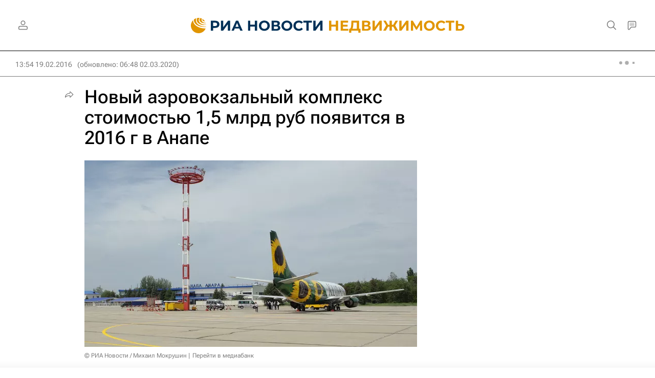

--- FILE ---
content_type: text/html
request_url: https://tns-counter.ru/nc01a**R%3Eundefined*rian_ru/ru/UTF-8/tmsec=rian_ru/83442547***
body_size: 13
content:
DE24651D69732126G1769152806:DE24651D69732126G1769152806